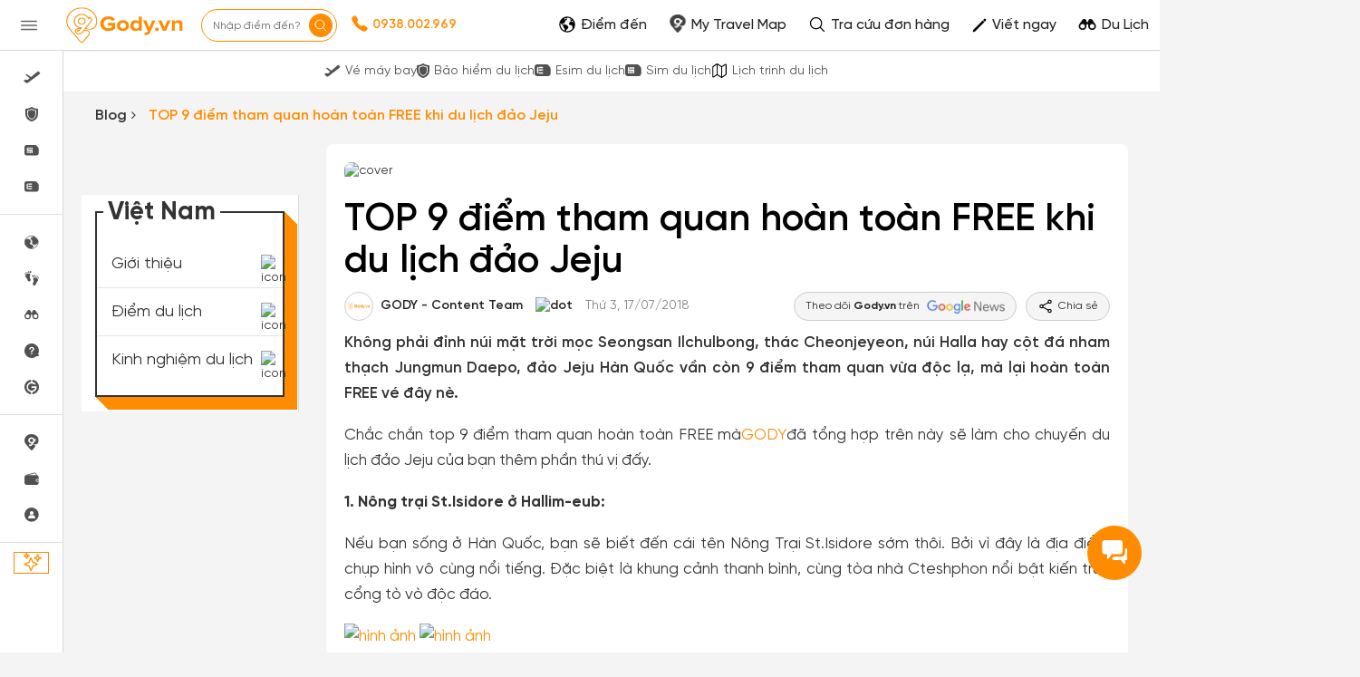

--- FILE ---
content_type: image/svg+xml
request_url: https://gody.vn/public/v8/img/sidebar/logo.svg
body_size: 1928
content:
<svg width="16" height="18" viewBox="0 0 16 18" fill="none" xmlns="http://www.w3.org/2000/svg">
<g clip-path="url(#clip0_374_445)">
<path d="M7.56215 17.9359C6.32379 17.023 5.46834 15.7472 4.525 14.5776C3.35278 13.1243 2.00651 11.8111 0.99355 10.2273C-0.447574 7.97333 -0.279617 5.33998 1.22939 3.15044C4.18822 -1.14421 12.077 -1.20078 15.0106 3.92844C15.9696 5.6054 15.9304 8.65648 14.6921 10.0993C13.7983 11.1402 12.5426 11.4465 11.2085 11.255C10.7986 11.1958 10.3948 11.101 9.97708 11.1114C9.7543 11.1175 9.53935 11.0766 9.43666 10.8686C9.31482 10.6215 9.55762 10.5014 9.68032 10.3456C10.5802 9.20386 11.4722 8.05775 12.385 6.92643C12.7131 6.52003 12.8959 6.1232 12.5678 5.64021C12.231 5.1433 11.9316 5.45659 11.594 5.66197C11.3042 5.83776 11.1832 5.57494 11.0605 5.36434C10.1999 3.88145 8.77092 3.50637 7.23929 3.62298C5.59888 3.74743 4.68077 4.87178 4.19605 6.36686C3.89233 7.30499 4.64683 8.92103 5.62064 9.51541C6.12712 9.82434 6.65362 10.0767 7.23494 10.2003C7.45685 10.2473 7.76579 10.1838 7.71009 10.5614C7.66745 10.846 7.44554 10.9478 7.18272 10.9348C6.70322 10.9113 6.2446 10.9948 5.77728 11.1019C5.18464 11.2376 4.76606 11.4517 4.86004 12.1583C4.92705 12.6631 5.68155 13.3393 6.19935 13.2488C7.03478 13.1017 7.84759 12.932 8.36452 12.0826C8.89972 11.2037 10.1746 11.1132 11.1693 11.7746C11.9543 12.2967 12.1805 13.2635 11.5104 14.1303C10.4696 15.4766 9.54109 16.9429 8.09996 17.9368H7.56128L7.56215 17.9359Z" fill="#515151"/>
<path d="M9.71795 6.90279C9.71534 7.84092 8.78592 8.7686 7.84083 8.77469C6.88008 8.78078 5.94109 7.84527 5.94631 6.88626C5.9524 5.86633 6.71213 5.16753 7.81037 5.17449C8.98433 5.18145 9.72056 5.84806 9.71795 6.90367V6.90279Z" fill="#515151"/>
<path d="M6.93357 11.3558C6.6168 11.6456 6.43231 11.824 6.23738 11.9911C6.05027 12.1521 5.81444 12.3183 5.643 12.0285C5.48462 11.7614 5.6108 11.5325 5.90842 11.3924C6.19822 11.2566 6.47756 11.288 6.9327 11.3558H6.93357Z" fill="#515151"/>
</g>
<defs>
<clipPath id="clip0_374_445">
<rect width="15.6809" height="17.9357" fill="white"/>
</clipPath>
</defs>
</svg>
